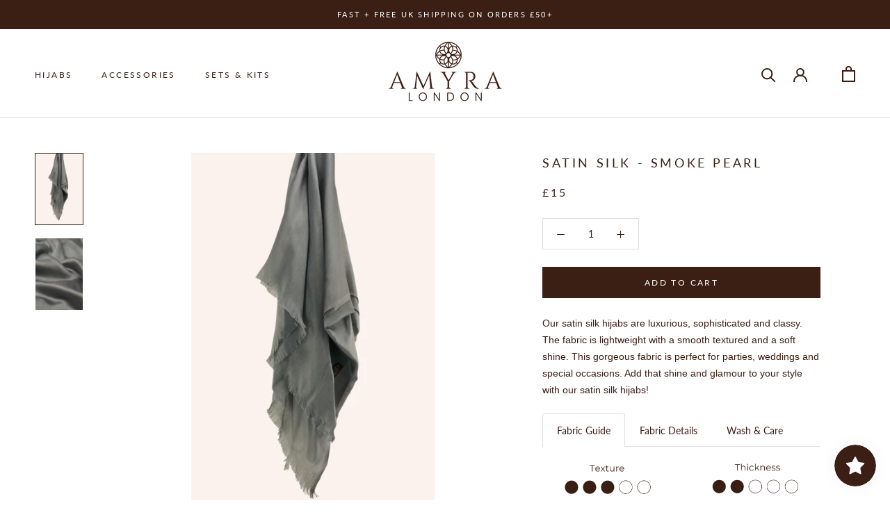

--- FILE ---
content_type: image/svg+xml
request_url: https://amyralondon.com/cdn/shop/t/2/assets/cursor-zoom-in.svg?v=52459282145575281341622656839
body_size: -629
content:
<svg width="35" height="35" viewBox="0 0 35 35" xmlns="http://www.w3.org/2000/svg">
  <g fill="none" fill-rule="nonzero">
    <circle fill="#ffffff" cx="17.5" cy="17.5" r="17.5"/>
    <path fill="#3b1e14" d="M24 18h-6v6h-1v-6h-6v-1h6v-6h1v6h6"/>
  </g>
</svg>

--- FILE ---
content_type: text/javascript
request_url: https://amyralondon.com/cdn/shop/t/2/assets/custom.js?v=183944157590872491501622656454
body_size: -688
content:
//# sourceMappingURL=/cdn/shop/t/2/assets/custom.js.map?v=183944157590872491501622656454
